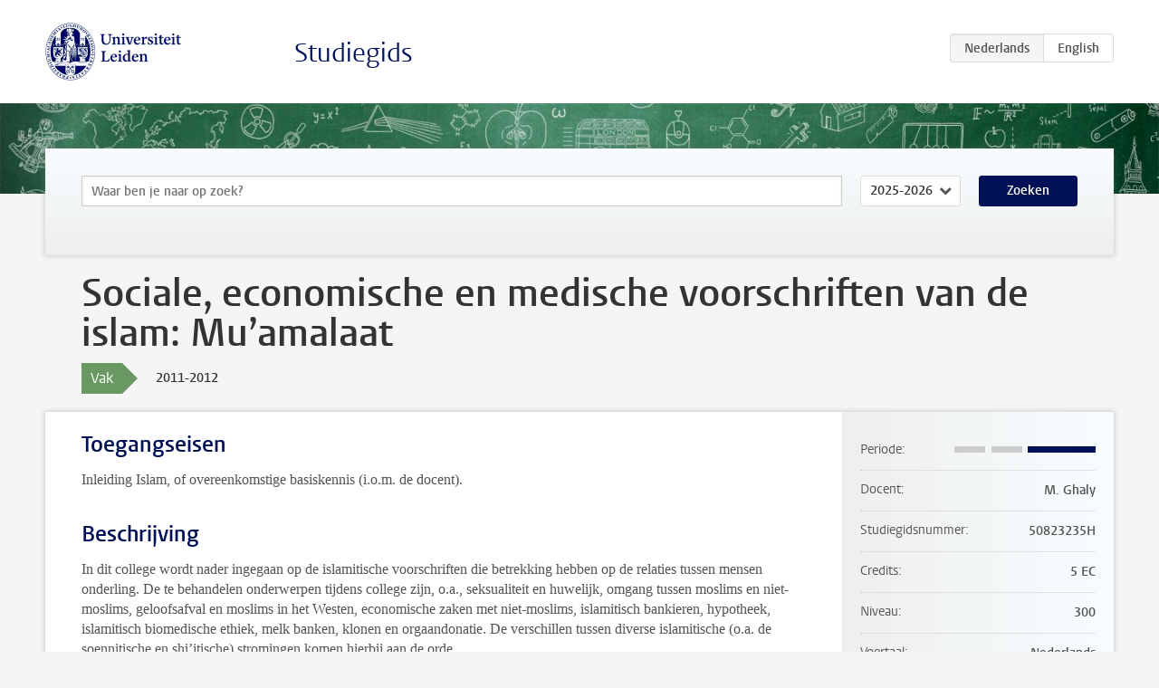

--- FILE ---
content_type: text/html; charset=UTF-8
request_url: https://studiegids.universiteitleiden.nl/courses/27720/sociale-economische-en-medische-voorschriften-van-de-islam-muamalaat
body_size: 3315
content:
<!DOCTYPE html>
<html lang="nl">
<head>
    <meta charset="utf-8">
    <meta name="viewport" content="width=device-width, initial-scale=1, maximum-scale=1">
    <meta http-equiv="X-UA-Compatible" content="IE=edge" />
    <title>Sociale, economische en medische voorschriften van de islam: Mu’amalaat, 2011-2012 - Studiegids - Universiteit Leiden</title>

    <!-- icons -->
    <link rel="shortcut icon" href="https://www.universiteitleiden.nl/design-1.0/assets/icons/favicon.ico" />
    <link rel="icon" type="image/png" sizes="32x32" href="https://www.universiteitleiden.nl/design-1.0/assets/icons/icon-32px.png" />
    <link rel="icon" type="image/png" sizes="96x96" href="https://www.universiteitleiden.nl/design-1.0/assets/icons/icon-96px.png" />
    <link rel="icon" type="image/png" sizes="195x195" href="https://www.universiteitleiden.nl/design-1.0/assets/icons/icon-195px.png" />

    <link rel="apple-touch-icon" href="https://www.universiteitleiden.nl/design-1.0/assets/icons/icon-120px.png" /> <!-- iPhone retina -->
    <link rel="apple-touch-icon" sizes="180x180" href="https://www.universiteitleiden.nl/design-1.0/assets/icons/icon-180px.png" /> <!-- iPhone 6 plus -->
    <link rel="apple-touch-icon" sizes="152x152" href="https://www.universiteitleiden.nl/design-1.0/assets/icons/icon-152px.png" /> <!-- iPad retina -->
    <link rel="apple-touch-icon" sizes="167x167" href="https://www.universiteitleiden.nl/design-1.0/assets/icons/icon-167px.png" /> <!-- iPad pro -->

    <link rel="stylesheet" href="https://www.universiteitleiden.nl/design-1.0/css/ul2common/screen.css">
    <link rel="stylesheet" href="/css/screen.css" />
</head>
<body class="prospectus course">
<script> document.body.className += ' js'; </script>


<div class="header-container">
    <header class="wrapper clearfix">
        <p class="logo">
            <a href="https://studiegids.universiteitleiden.nl">
                <img width="151" height="64" src="https://www.universiteitleiden.nl/design-1.0/assets/images/zegel.png" alt="Universiteit Leiden"/>
            </a>
        </p>
        <p class="site-name"><a href="https://studiegids.universiteitleiden.nl">Studiegids</a></p>
        <div class="language-btn-group">
                        <span class="btn active">
                <abbr title="Nederlands">nl</abbr>
            </span>
                                <a href="https://studiegids.universiteitleiden.nl/en/courses/27720/sociale-economische-en-medische-voorschriften-van-de-islam-muamalaat" class="btn">
                <abbr title="English">en</abbr>
            </a>
            </div>    </header>
</div>

<div class="hero" data-bgset="/img/hero-435w.jpg 435w, /img/hero-786w.jpg 786w, /img/hero-1440w.jpg 1440w, /img/hero-2200w.jpg 2200w"></div>


    <div class="search-container">
    <form action="https://studiegids.universiteitleiden.nl/search" class="search-form wrapper">
        <input type="hidden" name="for" value="courses" />
        <div class="search">
            <!-- <label class="select">
    <span>Zoek naar</span>
    <select name="for">
                    <option value="courses">Vakken</option>
                    <option value="programmes">Opleidingen</option>
            </select>
</label> -->
            <label class="keywords no-label">
    <span>Keywords</span>
    <input type="search" name="q" value="" placeholder="Waar ben je naar op zoek?" autofocus autocomplete="off"/>
</label>            <label class="select no-label">
    <span>Academic year</span>
    <select name="edition">
                    <option>2026-2027</option>
                    <option selected>2025-2026</option>
                    <option>2024-2025</option>
                    <option>2023-2024</option>
                    <option>2022-2023</option>
                    <option>2021-2022</option>
                    <option>2020-2021</option>
                    <option>2019-2020</option>
                    <option>2018-2019</option>
                    <option>2017-2018</option>
                    <option>2016-2017</option>
                    <option>2015-2016</option>
                    <option>2014-2015</option>
                    <option>2013-2014</option>
                    <option>2012-2013</option>
                    <option>2011-2012</option>
                    <option>2010-2011</option>
            </select>
</label>            <button type="submit">Zoeken</button>        </div>
    </form>
</div>



    <div class="main-container">
        <div class="wrapper summary">
            <article class="content">
                <h1>Sociale, economische en medische voorschriften van de islam: Mu’amalaat</h1>
                <div class="meta">
                    <div class="entity">
                        <span><b>Vak</b></span>
                    </div>
                    <div class="edition">
                        <span>2011-2012</span>
                    </div>
                                    </div>
            </article>
        </div>
        <div class="wrapper main clearfix">

            <article class="content">
                <h2>Toegangseisen</h2>

<p>Inleiding Islam, of overeenkomstige basiskennis (i.o.m. de docent).</p>


<h2>Beschrijving</h2>

<p>In dit college wordt nader ingegaan op de islamitische voorschriften die betrekking hebben op de relaties tussen mensen onderling. De te behandelen onderwerpen tijdens college zijn, o.a., seksualiteit en huwelijk, omgang tussen moslims en niet-moslims, geloofsafval en moslims in het Westen, economische zaken met niet-moslims, islamitisch bankieren, hypotheek, islamitisch biomedische ethiek, melk banken, klonen en orgaandonatie. De verschillen tussen diverse islamitische (o.a. de soennitische en shi’itische) stromingen komen hierbij aan de orde.<br>
 Centraal thema in dit college is de relevantie en de mogelijke toepassing van deze voorschriften voor moslims in het Westen en met name Nederland. Daarbij wordt tevens aandacht besteed aan de rol die deze voorschriften spelen in de relatie tussen moslims en niet-moslims in het westen.<br>
 Deze onderwerpen worden bestudeerd aan de hand van wetenschappelijke publicaties die zowel de klassieke als de moderne opvattingen binnen de islam analyseren.</p>


<h2>Leerdoelen</h2>

<ul>
<li><p>Kennis: Na dit college heeft de student kennis verkregen van a) de islamitische regels betreffende de bovengenoemde voorschriften, b) de relevante basisbegrippen die worden gebruikt in de islamitische bronnen, en c) de mogelijke toepassing van deze voorschriften in het Westen.</p></li>
<li><p>Inzicht: De student verkrijgt inzicht in de binnen de islam gevoerde discussies over deze voorschriften en in de invloed die de omgeving en context zouden hebben op de wijze waarop deze voorschriften worden gepraktiseerd.</p></li>
<li><p>Vaardigheden: De student leert a) kritisch om te gaan met verschillende bronnen, b) zich mondeling uit te drukken (o.a. middels een referaat)</p></li>
</ul>


<h2>Rooster</h2>

<p><a href="http://www.hum.leidenuniv.nl/godsdienstwetenschappen/studenten/studieplanning/rooster.html">Roosters Instituut voor Godsdienstwetenschappen</a>.</p>


<h2>Onderwijsvorm</h2>

<ul>
<li><p>Combinatie van hoor- en werkcollege.</p></li>
<li><p>referaat, mondelinge presentatie.</p></li>
</ul>


<h2>Toetsing</h2>

<p>Schriftelijk tentamen.</p>


<h2>Blackboard</h2>

<p>Ja, zie <a href="http://www.zuidelijkeroeibond.nl/wedstrijdcie/index.php?option=com_content&amp;task=view&amp;id=20&amp;Itemid=236">Blackboard</a>.</p>


<h2>Literatuur</h2>

<p>Een reader met verplichte literatuur wordt uitgereikt tijdens het eerste college.</p>


<h2>Aanmelden</h2>

<p>Via <a href="https://usis.leidenuniv.nl">uSis</a> Daarnaast dient de student zich ook, kort voor het begin van de colleges, in <a href="http://blackboard.leidenuniv.nl/">blackboard</a> te melden om toegang te krijgen tot de planning en aanvullende informatie.</p>


<h2>Aanmelden A la carte en contractonderwijs</h2>

<p>Aanmelden voor <a href="http://www.hum.leidenuniv.nl/onderwijs/alacarte">A la Carte</a>.<br>
 Aanmelden voor <a href="http://www.hum.leidenuniv.nl/onderwijs/contractonderwijs">Contractonderwijs</a>.</p>


<h2>Contact</h2>

<p><a href="&#109;&#97;&#105;&#x6c;&#x74;o&#58;&#109;&#46;&#x6d;&#x2e;m&#46;&#105;&#46;&#x67;&#x68;a&#108;&#121;&#x40;&#x68;&#x75;m&#46;&#108;&#x65;&#x69;&#x64;&#101;&#110;&#117;&#x6e;&#x69;&#x76;&#46;&#110;&#108;">Dr. M. Ghaly</a>.</p>

            </article>

            <aside>
                <dl>
                    <dt>Periode</dt>
                    <dd class="has-block-lines"><div class="block-lines"><span class="block block-1 block-off"></span><span class="block block-2 block-off"></span><span class="block block-3 block-on"></span><span class="block block-4 block-on"></span></div></dd>
                                            <dt>Docent</dt>
                                                    <dd>M. Ghaly</dd>
                                                                                    <dt>Studiegidsnummer</dt>
                    <dd>50823235H</dd>
                                                            <dt>Credits</dt>
                    <dd>5 EC</dd>
                                                            <dt>Niveau</dt>
                    <dd>300</dd>
                                                                                <dt>Voertaal</dt>
                    <dd>Nederlands</dd>
                                                            <dt>Faculteit</dt>
                    <dd>Geesteswetenschappen</dd>
                                                            <dt>Brightspace</dt>
                    <dd>Ja</dd>
                                    </dl>

                                    <h2>Maakt deel uit van</h2>
                    <ul class="link-list">
                                                    <li>
                                <a href="https://studiegids.universiteitleiden.nl/studies/1422/islamitische-theologie">
                                    <strong>Islamitische theologie</strong>
                                    <span class="meta">Bachelor</span>
                                </a>
                            </li>
                                                    <li>
                                <a href="https://studiegids.universiteitleiden.nl/studies/1423/wereldgodsdiensten">
                                    <strong>Wereldgodsdiensten</strong>
                                    <span class="meta">Bachelor</span>
                                </a>
                            </li>
                                                    <li>
                                <a href="https://studiegids.universiteitleiden.nl/studies/1442/wereldgodsdiensten-antieke-godsdiensten">
                                    <strong>Wereldgodsdiensten: Antieke godsdiensten</strong>
                                    <span class="meta">Bachelor</span>
                                </a>
                            </li>
                                                    <li>
                                <a href="https://studiegids.universiteitleiden.nl/studies/1441/wereldgodsdiensten-boeddhisme">
                                    <strong>Wereldgodsdiensten: Boeddhisme</strong>
                                    <span class="meta">Bachelor</span>
                                </a>
                            </li>
                                                    <li>
                                <a href="https://studiegids.universiteitleiden.nl/studies/1440/wereldgodsdiensten-christendom">
                                    <strong>Wereldgodsdiensten: Christendom</strong>
                                    <span class="meta">Bachelor</span>
                                </a>
                            </li>
                                                    <li>
                                <a href="https://studiegids.universiteitleiden.nl/studies/1439/wereldgodsdiensten-hindoeisme">
                                    <strong>Wereldgodsdiensten: Hindoeïsme</strong>
                                    <span class="meta">Bachelor</span>
                                </a>
                            </li>
                                                    <li>
                                <a href="https://studiegids.universiteitleiden.nl/studies/1438/wereldgodsdiensten-islam">
                                    <strong>Wereldgodsdiensten: Islam</strong>
                                    <span class="meta">Bachelor</span>
                                </a>
                            </li>
                                                    <li>
                                <a href="https://studiegids.universiteitleiden.nl/studies/1436/wereldgodsdiensten-jodendom">
                                    <strong>Wereldgodsdiensten: Jodendom</strong>
                                    <span class="meta">Bachelor</span>
                                </a>
                            </li>
                                                    <li>
                                <a href="https://studiegids.universiteitleiden.nl/studies/1437/wereldgodsdiensten-nieuwe-religieuze-bewegingen-en-new-age">
                                    <strong>Wereldgodsdiensten: Nieuwe religieuze bewegingen en New Age</strong>
                                    <span class="meta">Bachelor</span>
                                </a>
                            </li>
                                            </ul>
                
                
                                <h2>Beschikbaar als</h2>
                <dl>
                                            <dt>A-la-Carte en Aanschuifonderwijs</dt>
                        <dd>Ja</dd>
                                            <dt>Avondonderwijs</dt>
                        <dd>Nee</dd>
                                            <dt>Contractonderwijs</dt>
                        <dd>Ja</dd>
                                            <dt>Exchange / Study Abroad</dt>
                        <dd>Nee</dd>
                                            <dt>Honours Class</dt>
                        <dd>Nee</dd>
                                            <dt>Keuzevak</dt>
                        <dd>Ja</dd>
                                    </dl>
                
                            </aside>

        </div>
    </div>


<div class="footer-container">
    <footer class="wrapper">
        <p><a href="https://www.student.universiteitleiden.nl/">Studentenwebsite</a> — <a href="https://www.organisatiegids.universiteitleiden.nl/reglementen/algemeen/privacyverklaringen">Privacy</a> — <a href="/contact">Contact</a></p>

    </footer>
</div>

<script async defer src="/js/ul2.js" data-main="/js/ul2common/main.js"></script>
<script async defer src="/js/prospectus.js"></script>

    <script async src="https://www.googletagmanager.com/gtag/js?id=UA-874564-27"></script>
    <script>
        window.dataLayer = window.dataLayer || [];
        function gtag(){dataLayer.push(arguments);}
        gtag('js', new Date());
        gtag('config', 'UA-874564-27', {'anonymize_ip':true});
    </script>

</body>
</html>
